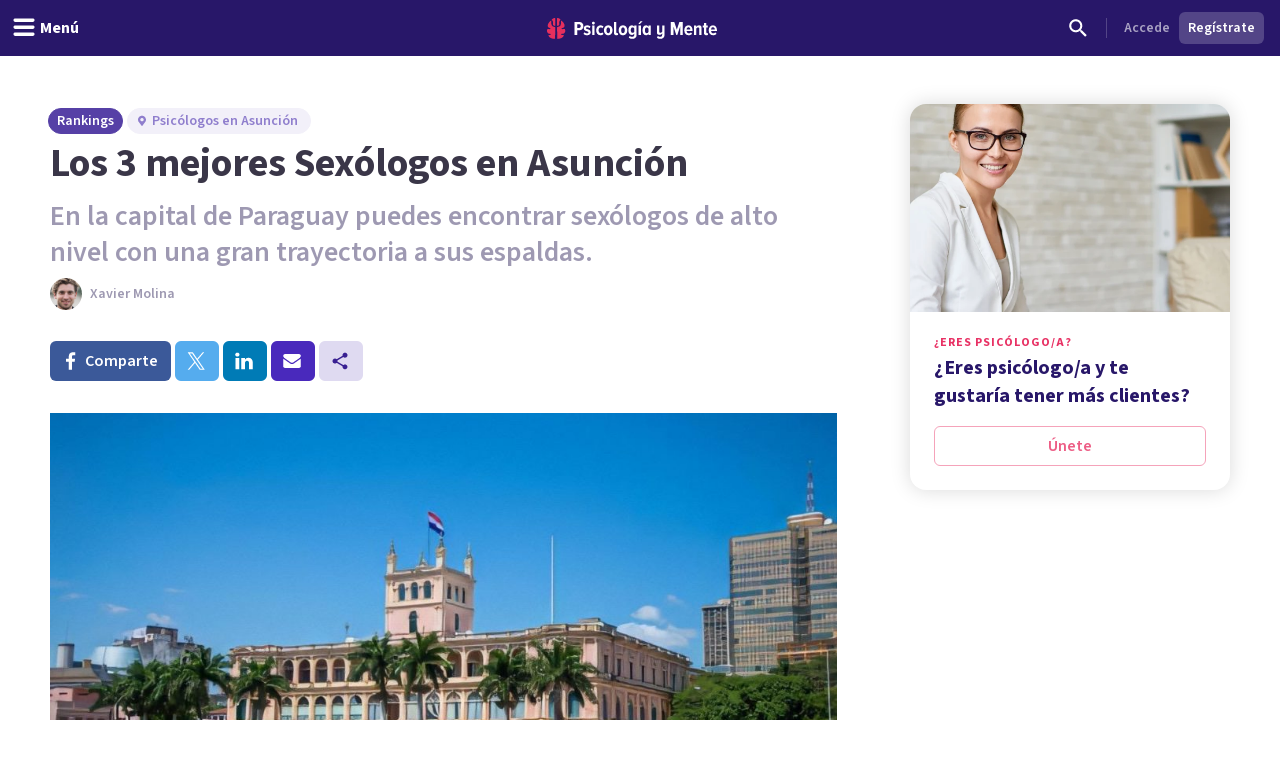

--- FILE ---
content_type: text/x-component
request_url: https://psicologiaymente.com/directorio/py/asuncion?_rsc=lvv43
body_size: -136
content:
0:["0gg0SUnTJzu9w-GMuFo8w",[["children","directorio","children",["countryCode","py","d"],[["countryCode","py","d"],{"children":[["city","asuncion","d"],{"children":["__PAGE__",{}]}]}],null,null]]]


--- FILE ---
content_type: text/x-component
request_url: https://psicologiaymente.com/psicologos/2062816/marcelo-sitnisky?_rsc=lvv43
body_size: -192
content:
0:["0gg0SUnTJzu9w-GMuFo8w",[["children","psicologos",["psicologos",{"children":[["id","2062816","d"],{"children":[["slug","marcelo-sitnisky","d"],{"children":["__PAGE__",{}]}]}]}],null,null]]]
